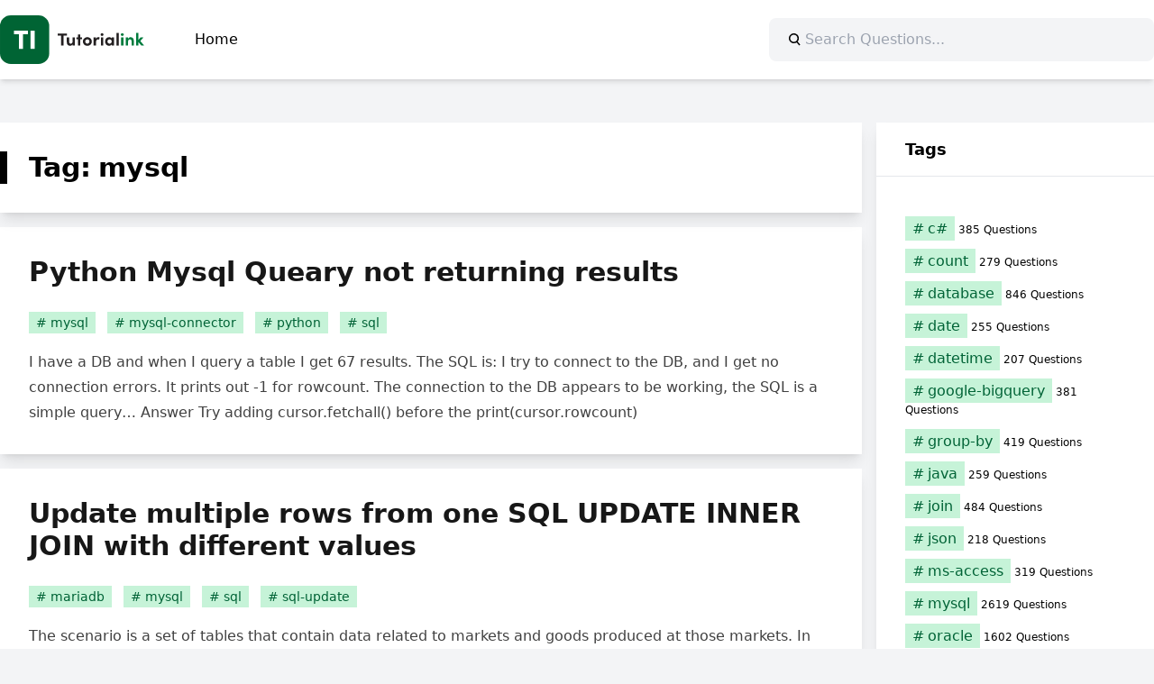

--- FILE ---
content_type: text/html; charset=UTF-8
request_url: https://sql.tutorialink.com/tag/mysql/
body_size: 12296
content:
<!doctype html>
<html lang="en-US">

<head>
	<meta charset="UTF-8">
	<meta name="viewport" content="width=device-width, initial-scale=1">
	<link rel="profile" href="https://gmpg.org/xfn/11">
	  <meta property="og:type" content="website" />
  <meta id="og-title" property="og:title" content="SQL" />
	  <meta id="og-description" property="og:description" content="SQL Questions Answer" />
  <meta id="og-image" property="og:image" content="https://sql.tutorialink.com/apple-touch-icon.png" />
	<meta name="robots" content="index, follow, max-image-preview:large, max-snippet:-1, max-video-preview:-1" />
	<meta name="publisher" content="https://tutorialink.com">
	<title>mysql &#8211; SQL</title>
<meta name='robots' content='max-image-preview:large' />
	<style>img:is([sizes="auto" i], [sizes^="auto," i]) { contain-intrinsic-size: 3000px 1500px }</style>
	<link rel="alternate" type="application/rss+xml" title="SQL &raquo; Feed" href="https://sql.tutorialink.com/feed/" />
<link rel="alternate" type="application/rss+xml" title="SQL &raquo; Comments Feed" href="https://sql.tutorialink.com/comments/feed/" />
<link rel="alternate" type="application/rss+xml" title="SQL &raquo; mysql Tag Feed" href="https://sql.tutorialink.com/tag/mysql/feed/" />
<style id='codemirror-blocks-code-block-style-inline-css'>
.code-block{margin-bottom:1.5rem;position:relative}.code-block pre.CodeMirror{background:#f2f2f2;background:linear-gradient(180deg,#f2f2f2 50%,#f9f9f9 0);background-size:56px 56px;border:1px solid #ddd;filter:progid:DXImageTransform.Microsoft.gradient(startColorstr="#f2f2f2",endColorstr="#f9f9f9",GradientType=0);line-height:28px;margin:0 0 10px;padding:0 10px;white-space:pre-wrap;white-space:-moz-pre-wrap;white-space:-pre-wrap;white-space:-o-pre-wrap;word-wrap:break-word;font-family:monospace;font-size:16px}.code-block .CodeMirror-fullscreen{bottom:0;height:auto;left:0;margin-bottom:0;padding-bottom:30px;position:fixed;right:0;top:0;z-index:5000}.code-block iframe.output-block-frame{background-color:#fff;box-shadow:0 0 10px 0 #444;display:none;margin:1em 0;transition:all .3s ease-in;width:100%}.code-block iframe.show{display:block}textarea.CodeMirror-ClipBoard{border:0;bottom:0;height:1px;opacity:0;padding:0;position:absolute;right:0;width:1px}.CodeMirror-notice{background:#000;border-radius:5px;bottom:-40px;color:#fff;font-size:12px;left:15px;padding:10px;position:fixed;transition:all .5s;z-index:5001}.CodeMirror svg.loader{background:rgba(30,30,30,.7);border-radius:3px;left:42%;max-width:64px;position:absolute;top:42%;fill:none;stroke:#222;stroke-linecap:round;stroke-width:8%}.CodeMirror use{stroke:#fff;animation:a 2s linear infinite}@keyframes a{to{stroke-dashoffset:0px}}.CodeMirror.has-panel{border-top-left-radius:0!important;border-top-right-radius:0!important}.CodeMirror-panel .max-height{margin-right:.5rem}.CodeMirror-panel .info-panel{display:flex;height:32px;justify-content:space-between;transition:all .4s ease-in}.CodeMirror-panel .info-panel .language{background:#4c607f;color:#fff;display:inline-block;font-size:16px;font-weight:500;padding:4px 32px;transition:"background" .4s ease-out}.CodeMirror-panel .info-panel .language.apl{background:#d2d2d2;color:#000}.CodeMirror-panel .info-panel .language.asp{background:#0088b6}.CodeMirror-panel .info-panel .language.aspx{background:#33a9dc}.CodeMirror-panel .info-panel .language.c{background:#005f91}.CodeMirror-panel .info-panel .language.cpp{background:#984c93}.CodeMirror-panel .info-panel .language.cobol{background:#005ca5}.CodeMirror-panel .info-panel .language.coffeescript{background:#6f4e37}.CodeMirror-panel .info-panel .language.clojure{background:#5881d8}.CodeMirror-panel .info-panel .language.css{background:#1572b6}.CodeMirror-panel .info-panel .language.csharp{background:#368832}.CodeMirror-panel .info-panel .language.diff{background:green}.CodeMirror-panel .info-panel .language.django{background:#44b78b}.CodeMirror-panel .info-panel .language.docker{background:#27b9ec}.CodeMirror-panel .info-panel .language.dylan{background-image:linear-gradient(to bottom right,#fd1a60,#f36420)}.CodeMirror-panel .info-panel .language.elm{background:#5fb4cb}.CodeMirror-panel .info-panel .language.erlang{background:#a2003e}.CodeMirror-panel .info-panel .language.fortran{background:#30b9db}.CodeMirror-panel .info-panel .language.fsharp{background:#665948}.CodeMirror-panel .info-panel .language.git{background:#fca326}.CodeMirror-panel .info-panel .language.go{background:#00acd7}.CodeMirror-panel .info-panel .language.groovy{background:#6398aa}.CodeMirror-panel .info-panel .language.haml{background:#ecdfa7;color:#3f3e29}.CodeMirror-panel .info-panel .language.haskell{background:#8f4e8b}.CodeMirror-panel .info-panel .language.html,.CodeMirror-panel .info-panel .language.htmlembedded,.CodeMirror-panel .info-panel .language.htmlmixed{background:#f1662a}.CodeMirror-panel .info-panel .language.http{background:#509e2f}.CodeMirror-panel .info-panel .language.java{background:#5382a1}.CodeMirror-panel .info-panel .language.js,.CodeMirror-panel .info-panel .language.json,.CodeMirror-panel .info-panel .language.jsx{background:#f5de19}.CodeMirror-panel .info-panel .language.jsonld{background:#0ca69c}.CodeMirror-panel .info-panel .language.jsp{background:#e56f14}.CodeMirror-panel .info-panel .language.kotlin{background-image:linear-gradient(to bottom right,#cb55c0,#f28e0e)}.CodeMirror-panel .info-panel .language.less{background:#193255}.CodeMirror-panel .info-panel .language.lisp{background:#c40804}.CodeMirror-panel .info-panel .language.livescript{background:#317eac}.CodeMirror-panel .info-panel .language.lua{background:navy}.CodeMirror-panel .info-panel .language.markdown{background:#755838}.CodeMirror-panel .info-panel .language.mariadb{background:#c49a6c;color:#002b64}.CodeMirror-panel .info-panel .language.mssql,.CodeMirror-panel .info-panel .language.mysql{background:#5d87a1}.CodeMirror-panel .info-panel .language.nginx{background:#019639}.CodeMirror-panel .info-panel .language.objectivec{background:#c2c2c2}.CodeMirror-panel .info-panel .language.perl{background:#3a3c5b}.CodeMirror-panel .info-panel .language.php{background:#6280b6}.CodeMirror-panel .info-panel .language.plsql{background:red}.CodeMirror-panel .info-panel .language.powershell{background:#5290fd}.CodeMirror-panel .info-panel .language.protobuf{background:#ff5c77}.CodeMirror-panel .info-panel .language.pug{background:#efcca3;color:#442823}.CodeMirror-panel .info-panel .language.puppet{background:#ffae1a}.CodeMirror-panel .info-panel .language.python{background:#ffdc4e;color:#366e9d}.CodeMirror-panel .info-panel .language.q{background:#1e78b3}.CodeMirror-panel .info-panel .language.r{background:#acadb2;color:#185ead}.CodeMirror-panel .info-panel .language.ruby{background:#e71622}.CodeMirror-panel .info-panel .language.rust{background:#a04f12}.CodeMirror-panel .info-panel .language.scala{background:#fe0000}.CodeMirror-panel .info-panel .language.stylus{background:#ff2952}.CodeMirror-panel .info-panel .language.sass,.CodeMirror-panel .info-panel .language.scss{background:#cd6799}.CodeMirror-panel .info-panel .language.shell{background:#d9b400}.CodeMirror-panel .info-panel .language.sql{background:#ffda44}.CodeMirror-panel .info-panel .language.sqlite{background:#003b57}.CodeMirror-panel .info-panel .language.squirrel{background:#a05a2c}.CodeMirror-panel .info-panel .language.stylus{background:#c2c2c2}.CodeMirror-panel .info-panel .language.swift{background:#fd2822}.CodeMirror-panel .info-panel .language.tcl{background:#c3b15f}.CodeMirror-panel .info-panel .language.text{background:#829ec2}.CodeMirror-panel .info-panel .language.textile{background:#ffe7ac;color:#000}.CodeMirror-panel .info-panel .language.toml{background:#7f7f7f}.CodeMirror-panel .info-panel .language.ttcn{background:#00adee}.CodeMirror-panel .info-panel .language.twig{background:#78dc50}.CodeMirror-panel .info-panel .language.typescript{background:#007acc}.CodeMirror-panel .info-panel .language.vb{background:#00519a}.CodeMirror-panel .info-panel .language.velocity{background:#262692}.CodeMirror-panel .info-panel .language.verilog{background:#1a348f}.CodeMirror-panel .info-panel .language.vhdl{background:#0d9b35}.CodeMirror-panel .info-panel .language.vue{background:#41b883}.CodeMirror-panel .info-panel .language.xml,.CodeMirror-panel .info-panel .language.xquery{background:#f1662a}.CodeMirror-panel .info-panel .language.yaml{background:#fbc02d}.CodeMirror-panel .control-panel{display:flex;padding:5px 3px}.CodeMirror-panel .control-panel>span{cursor:pointer;display:flex;margin:0 5px 0 0;transition:all .3s}.CodeMirror-panel .control-panel>span:hover{color:#fff}.CodeMirror-panel .control-panel .run-code{border:2px solid;border-radius:20px;box-sizing:border-box;display:inline-block;height:20px;position:relative;transform:scale(1);width:20px}.CodeMirror-panel .control-panel .run-code:after,.CodeMirror-panel .control-panel .run-code:before{box-sizing:border-box;content:"";display:block;position:absolute;top:3px}.CodeMirror-panel .control-panel .run-code:after{border-bottom:5px solid transparent;border-left:9px solid;border-top:5px solid transparent;left:5px;width:0}.CodeMirror-panel .control-panel .maximize,.CodeMirror-panel .control-panel .restore{border:2px solid;border-radius:2px;box-sizing:border-box;display:inline-block;height:20px;position:relative;transform:scale(1);width:20px}.CodeMirror-panel .control-panel .maximize:after{height:12px;top:2px;width:12px}.CodeMirror-panel .control-panel .maximize:after,.CodeMirror-panel .control-panel .restore:after{background:currentColor;box-sizing:border-box;content:"";display:inline-block;left:2px;position:absolute}.CodeMirror-panel .control-panel .restore:after{bottom:3px;height:3px;width:9px}.CodeMirror-panel .control-panel .copy{border:2px solid;border-bottom:0;border-radius:2px;border-right:0;box-sizing:border-box;display:inline-block;height:18px;position:relative;transform:scale(1);width:14px}.CodeMirror-panel .control-panel .copy:after{border:2px solid;border-radius:0 0 2px 0;box-sizing:border-box;content:"";display:inline-block;height:17px;left:1px;position:absolute;top:1px;width:13px}.CodeMirror-panel .control-panel .tool{cursor:help;position:relative}.CodeMirror-panel .control-panel .tool:after,.CodeMirror-panel .control-panel .tool:before{left:50%;opacity:0;position:absolute;z-index:-100}.CodeMirror-panel .control-panel .tool:focus:after,.CodeMirror-panel .control-panel .tool:focus:before,.CodeMirror-panel .control-panel .tool:hover:after,.CodeMirror-panel .control-panel .tool:hover:before{opacity:1;transform:scale(1) translateY(0);z-index:100}.CodeMirror-panel .control-panel .tool:before{border-color:transparent transparent #3e474f;border-style:solid;border-width:8px 12px 12px 8px;content:"";left:0;top:100%;transform:scale(.6) translateY(-20%);transition:all .85s cubic-bezier(.84,-.18,.31,1.26),opacity .85s .5s}.CodeMirror-panel .control-panel .tool:after{background:#3e474f;border-radius:5px;color:#edeff0;content:attr(data-tip);font-size:14px;left:-90px;padding:5px;text-align:center;top:180%;transition:all .85s cubic-bezier(.84,-.18,.31,1.26) .2s;width:120px}

</style>
<style id='global-styles-inline-css'>
:root{--wp--preset--aspect-ratio--square: 1;--wp--preset--aspect-ratio--4-3: 4/3;--wp--preset--aspect-ratio--3-4: 3/4;--wp--preset--aspect-ratio--3-2: 3/2;--wp--preset--aspect-ratio--2-3: 2/3;--wp--preset--aspect-ratio--16-9: 16/9;--wp--preset--aspect-ratio--9-16: 9/16;--wp--preset--color--black: #000000;--wp--preset--color--cyan-bluish-gray: #abb8c3;--wp--preset--color--white: #ffffff;--wp--preset--color--pale-pink: #f78da7;--wp--preset--color--vivid-red: #cf2e2e;--wp--preset--color--luminous-vivid-orange: #ff6900;--wp--preset--color--luminous-vivid-amber: #fcb900;--wp--preset--color--light-green-cyan: #7bdcb5;--wp--preset--color--vivid-green-cyan: #00d084;--wp--preset--color--pale-cyan-blue: #8ed1fc;--wp--preset--color--vivid-cyan-blue: #0693e3;--wp--preset--color--vivid-purple: #9b51e0;--wp--preset--color--background: #ffffff;--wp--preset--color--foreground: #000000;--wp--preset--color--primary: #006336;--wp--preset--color--primary-100: #C6F3D8;--wp--preset--color--primary-400: #009552;--wp--preset--color--secondary: #15803d;--wp--preset--color--tertiary: #0369a1;--wp--preset--gradient--vivid-cyan-blue-to-vivid-purple: linear-gradient(135deg,rgba(6,147,227,1) 0%,rgb(155,81,224) 100%);--wp--preset--gradient--light-green-cyan-to-vivid-green-cyan: linear-gradient(135deg,rgb(122,220,180) 0%,rgb(0,208,130) 100%);--wp--preset--gradient--luminous-vivid-amber-to-luminous-vivid-orange: linear-gradient(135deg,rgba(252,185,0,1) 0%,rgba(255,105,0,1) 100%);--wp--preset--gradient--luminous-vivid-orange-to-vivid-red: linear-gradient(135deg,rgba(255,105,0,1) 0%,rgb(207,46,46) 100%);--wp--preset--gradient--very-light-gray-to-cyan-bluish-gray: linear-gradient(135deg,rgb(238,238,238) 0%,rgb(169,184,195) 100%);--wp--preset--gradient--cool-to-warm-spectrum: linear-gradient(135deg,rgb(74,234,220) 0%,rgb(151,120,209) 20%,rgb(207,42,186) 40%,rgb(238,44,130) 60%,rgb(251,105,98) 80%,rgb(254,248,76) 100%);--wp--preset--gradient--blush-light-purple: linear-gradient(135deg,rgb(255,206,236) 0%,rgb(152,150,240) 100%);--wp--preset--gradient--blush-bordeaux: linear-gradient(135deg,rgb(254,205,165) 0%,rgb(254,45,45) 50%,rgb(107,0,62) 100%);--wp--preset--gradient--luminous-dusk: linear-gradient(135deg,rgb(255,203,112) 0%,rgb(199,81,192) 50%,rgb(65,88,208) 100%);--wp--preset--gradient--pale-ocean: linear-gradient(135deg,rgb(255,245,203) 0%,rgb(182,227,212) 50%,rgb(51,167,181) 100%);--wp--preset--gradient--electric-grass: linear-gradient(135deg,rgb(202,248,128) 0%,rgb(113,206,126) 100%);--wp--preset--gradient--midnight: linear-gradient(135deg,rgb(2,3,129) 0%,rgb(40,116,252) 100%);--wp--preset--font-size--small: 13px;--wp--preset--font-size--medium: 20px;--wp--preset--font-size--large: 36px;--wp--preset--font-size--x-large: 42px;--wp--preset--spacing--20: 0.44rem;--wp--preset--spacing--30: 0.67rem;--wp--preset--spacing--40: 1rem;--wp--preset--spacing--50: 1.5rem;--wp--preset--spacing--60: 2.25rem;--wp--preset--spacing--70: 3.38rem;--wp--preset--spacing--80: 5.06rem;--wp--preset--shadow--natural: 6px 6px 9px rgba(0, 0, 0, 0.2);--wp--preset--shadow--deep: 12px 12px 50px rgba(0, 0, 0, 0.4);--wp--preset--shadow--sharp: 6px 6px 0px rgba(0, 0, 0, 0.2);--wp--preset--shadow--outlined: 6px 6px 0px -3px rgba(255, 255, 255, 1), 6px 6px rgba(0, 0, 0, 1);--wp--preset--shadow--crisp: 6px 6px 0px rgba(0, 0, 0, 1);}:root { --wp--style--global--content-size: 100%;--wp--style--global--wide-size: 100%; }:where(body) { margin: 0; }.wp-site-blocks > .alignleft { float: left; margin-right: 2em; }.wp-site-blocks > .alignright { float: right; margin-left: 2em; }.wp-site-blocks > .aligncenter { justify-content: center; margin-left: auto; margin-right: auto; }:where(.is-layout-flex){gap: 0.5em;}:where(.is-layout-grid){gap: 0.5em;}.is-layout-flow > .alignleft{float: left;margin-inline-start: 0;margin-inline-end: 2em;}.is-layout-flow > .alignright{float: right;margin-inline-start: 2em;margin-inline-end: 0;}.is-layout-flow > .aligncenter{margin-left: auto !important;margin-right: auto !important;}.is-layout-constrained > .alignleft{float: left;margin-inline-start: 0;margin-inline-end: 2em;}.is-layout-constrained > .alignright{float: right;margin-inline-start: 2em;margin-inline-end: 0;}.is-layout-constrained > .aligncenter{margin-left: auto !important;margin-right: auto !important;}.is-layout-constrained > :where(:not(.alignleft):not(.alignright):not(.alignfull)){max-width: var(--wp--style--global--content-size);margin-left: auto !important;margin-right: auto !important;}.is-layout-constrained > .alignwide{max-width: var(--wp--style--global--wide-size);}body .is-layout-flex{display: flex;}.is-layout-flex{flex-wrap: wrap;align-items: center;}.is-layout-flex > :is(*, div){margin: 0;}body .is-layout-grid{display: grid;}.is-layout-grid > :is(*, div){margin: 0;}body{padding-top: 0px;padding-right: 0px;padding-bottom: 0px;padding-left: 0px;}a:where(:not(.wp-element-button)){text-decoration: underline;}:root :where(.wp-element-button, .wp-block-button__link){background-color: #32373c;border-width: 0;color: #fff;font-family: inherit;font-size: inherit;line-height: inherit;padding: calc(0.667em + 2px) calc(1.333em + 2px);text-decoration: none;}.has-black-color{color: var(--wp--preset--color--black) !important;}.has-cyan-bluish-gray-color{color: var(--wp--preset--color--cyan-bluish-gray) !important;}.has-white-color{color: var(--wp--preset--color--white) !important;}.has-pale-pink-color{color: var(--wp--preset--color--pale-pink) !important;}.has-vivid-red-color{color: var(--wp--preset--color--vivid-red) !important;}.has-luminous-vivid-orange-color{color: var(--wp--preset--color--luminous-vivid-orange) !important;}.has-luminous-vivid-amber-color{color: var(--wp--preset--color--luminous-vivid-amber) !important;}.has-light-green-cyan-color{color: var(--wp--preset--color--light-green-cyan) !important;}.has-vivid-green-cyan-color{color: var(--wp--preset--color--vivid-green-cyan) !important;}.has-pale-cyan-blue-color{color: var(--wp--preset--color--pale-cyan-blue) !important;}.has-vivid-cyan-blue-color{color: var(--wp--preset--color--vivid-cyan-blue) !important;}.has-vivid-purple-color{color: var(--wp--preset--color--vivid-purple) !important;}.has-background-color{color: var(--wp--preset--color--background) !important;}.has-foreground-color{color: var(--wp--preset--color--foreground) !important;}.has-primary-color{color: var(--wp--preset--color--primary) !important;}.has-primary-100-color{color: var(--wp--preset--color--primary-100) !important;}.has-primary-400-color{color: var(--wp--preset--color--primary-400) !important;}.has-secondary-color{color: var(--wp--preset--color--secondary) !important;}.has-tertiary-color{color: var(--wp--preset--color--tertiary) !important;}.has-black-background-color{background-color: var(--wp--preset--color--black) !important;}.has-cyan-bluish-gray-background-color{background-color: var(--wp--preset--color--cyan-bluish-gray) !important;}.has-white-background-color{background-color: var(--wp--preset--color--white) !important;}.has-pale-pink-background-color{background-color: var(--wp--preset--color--pale-pink) !important;}.has-vivid-red-background-color{background-color: var(--wp--preset--color--vivid-red) !important;}.has-luminous-vivid-orange-background-color{background-color: var(--wp--preset--color--luminous-vivid-orange) !important;}.has-luminous-vivid-amber-background-color{background-color: var(--wp--preset--color--luminous-vivid-amber) !important;}.has-light-green-cyan-background-color{background-color: var(--wp--preset--color--light-green-cyan) !important;}.has-vivid-green-cyan-background-color{background-color: var(--wp--preset--color--vivid-green-cyan) !important;}.has-pale-cyan-blue-background-color{background-color: var(--wp--preset--color--pale-cyan-blue) !important;}.has-vivid-cyan-blue-background-color{background-color: var(--wp--preset--color--vivid-cyan-blue) !important;}.has-vivid-purple-background-color{background-color: var(--wp--preset--color--vivid-purple) !important;}.has-background-background-color{background-color: var(--wp--preset--color--background) !important;}.has-foreground-background-color{background-color: var(--wp--preset--color--foreground) !important;}.has-primary-background-color{background-color: var(--wp--preset--color--primary) !important;}.has-primary-100-background-color{background-color: var(--wp--preset--color--primary-100) !important;}.has-primary-400-background-color{background-color: var(--wp--preset--color--primary-400) !important;}.has-secondary-background-color{background-color: var(--wp--preset--color--secondary) !important;}.has-tertiary-background-color{background-color: var(--wp--preset--color--tertiary) !important;}.has-black-border-color{border-color: var(--wp--preset--color--black) !important;}.has-cyan-bluish-gray-border-color{border-color: var(--wp--preset--color--cyan-bluish-gray) !important;}.has-white-border-color{border-color: var(--wp--preset--color--white) !important;}.has-pale-pink-border-color{border-color: var(--wp--preset--color--pale-pink) !important;}.has-vivid-red-border-color{border-color: var(--wp--preset--color--vivid-red) !important;}.has-luminous-vivid-orange-border-color{border-color: var(--wp--preset--color--luminous-vivid-orange) !important;}.has-luminous-vivid-amber-border-color{border-color: var(--wp--preset--color--luminous-vivid-amber) !important;}.has-light-green-cyan-border-color{border-color: var(--wp--preset--color--light-green-cyan) !important;}.has-vivid-green-cyan-border-color{border-color: var(--wp--preset--color--vivid-green-cyan) !important;}.has-pale-cyan-blue-border-color{border-color: var(--wp--preset--color--pale-cyan-blue) !important;}.has-vivid-cyan-blue-border-color{border-color: var(--wp--preset--color--vivid-cyan-blue) !important;}.has-vivid-purple-border-color{border-color: var(--wp--preset--color--vivid-purple) !important;}.has-background-border-color{border-color: var(--wp--preset--color--background) !important;}.has-foreground-border-color{border-color: var(--wp--preset--color--foreground) !important;}.has-primary-border-color{border-color: var(--wp--preset--color--primary) !important;}.has-primary-100-border-color{border-color: var(--wp--preset--color--primary-100) !important;}.has-primary-400-border-color{border-color: var(--wp--preset--color--primary-400) !important;}.has-secondary-border-color{border-color: var(--wp--preset--color--secondary) !important;}.has-tertiary-border-color{border-color: var(--wp--preset--color--tertiary) !important;}.has-vivid-cyan-blue-to-vivid-purple-gradient-background{background: var(--wp--preset--gradient--vivid-cyan-blue-to-vivid-purple) !important;}.has-light-green-cyan-to-vivid-green-cyan-gradient-background{background: var(--wp--preset--gradient--light-green-cyan-to-vivid-green-cyan) !important;}.has-luminous-vivid-amber-to-luminous-vivid-orange-gradient-background{background: var(--wp--preset--gradient--luminous-vivid-amber-to-luminous-vivid-orange) !important;}.has-luminous-vivid-orange-to-vivid-red-gradient-background{background: var(--wp--preset--gradient--luminous-vivid-orange-to-vivid-red) !important;}.has-very-light-gray-to-cyan-bluish-gray-gradient-background{background: var(--wp--preset--gradient--very-light-gray-to-cyan-bluish-gray) !important;}.has-cool-to-warm-spectrum-gradient-background{background: var(--wp--preset--gradient--cool-to-warm-spectrum) !important;}.has-blush-light-purple-gradient-background{background: var(--wp--preset--gradient--blush-light-purple) !important;}.has-blush-bordeaux-gradient-background{background: var(--wp--preset--gradient--blush-bordeaux) !important;}.has-luminous-dusk-gradient-background{background: var(--wp--preset--gradient--luminous-dusk) !important;}.has-pale-ocean-gradient-background{background: var(--wp--preset--gradient--pale-ocean) !important;}.has-electric-grass-gradient-background{background: var(--wp--preset--gradient--electric-grass) !important;}.has-midnight-gradient-background{background: var(--wp--preset--gradient--midnight) !important;}.has-small-font-size{font-size: var(--wp--preset--font-size--small) !important;}.has-medium-font-size{font-size: var(--wp--preset--font-size--medium) !important;}.has-large-font-size{font-size: var(--wp--preset--font-size--large) !important;}.has-x-large-font-size{font-size: var(--wp--preset--font-size--x-large) !important;}
:where(.wp-block-post-template.is-layout-flex){gap: 1.25em;}:where(.wp-block-post-template.is-layout-grid){gap: 1.25em;}
:where(.wp-block-columns.is-layout-flex){gap: 2em;}:where(.wp-block-columns.is-layout-grid){gap: 2em;}
:root :where(.wp-block-pullquote){font-size: 1.5em;line-height: 1.6;}
</style>
<link rel='stylesheet' id='codemirror-css' href='https://sql.tutorialink.com/wp-content/plugins/wp-codemirror-block/vendor/codemirror/lib/codemirror.min.css?ver=5.40.5' media='all' />
<link rel='stylesheet' id='ti-stack-questions-style-css' href='https://sql.tutorialink.com/wp-content/themes/ti-stack-questions/style.css?ver=1.0.1' media='all' />
<link rel="https://api.w.org/" href="https://sql.tutorialink.com/wp-json/" /><link rel="alternate" title="JSON" type="application/json" href="https://sql.tutorialink.com/wp-json/wp/v2/tags/8" /><link rel="EditURI" type="application/rsd+xml" title="RSD" href="https://sql.tutorialink.com/xmlrpc.php?rsd" />
<meta name="generator" content="WordPress 6.8.2" />
<!-- Global site tag (gtag.js) - Google Analytics -->
<script async src="https://www.googletagmanager.com/gtag/js?id=G-VV7LVMV976"></script>
<script>
  window.dataLayer = window.dataLayer || [];
  function gtag(){dataLayer.push(arguments);}
  gtag('js', new Date());
  gtag('config', 'G-VV7LVMV976');
</script>
<link rel="preconnect" crossorigin href="//a.vdo.ai" />
<script>
(function(e,n,t){let o=!1;const i=function(){const o=n.createElement("script");o.defer=!0,o.async=!0,o.src=e.location.protocol+t,n.getElementsByTagName("head")[0].appendChild(o),n.head.appendChild(o)},r=()=>{o||(o=!0,n.removeEventListener("mousemove",r),n.removeEventListener("scroll",r),i())};n.addEventListener("mousemove",r),n.addEventListener("scroll",r)})(window,document,"//a.vdo.ai/core/v-tutorialink/vdo.ai.js");
</script>
<style>
#v-tutorialink-0{background:#fff;padding:.5rem 0;margin-bottom:1rem}
</style></head>

<body class="archive tag tag-mysql tag-8 wp-theme-ti-stack-questions" itemscope itemtype="https://schema.org/WebPage">
		<div id="page">
		<a href="#primary" class="sr-only">Skip to content</a>

		<header id="masthead">
			<div class="main-header">
				<div class="main-navigation">
					<a href="https://sql.tutorialink.com/" rel="home">
					<svg xmlns="http://www.w3.org/2000/svg" viewBox="0 0 1189.47 405.7" style="width:160px"><g><rect fill="#006434" width="405.7" height="405.7" rx="88.89" ry="88.89"/><g><path fill="#fff" d="M229.85,128.28v30.07h-39.95v121.16h-34.46v-121.16h-39.95v-30.07h114.36Z"/><path fill="#fff" d="M251.58,279.51V128.28h34.46v151.23h-34.46Z"/></g></g><g><path fill="#231f20" d="M551.44,151.58v17.99h-27.79v82.78h-20.33v-82.78h-27.79v-17.99h75.9Z"/><path fill="#231f20" d="M598.38,184.04h19.16v68.3h-19.16v-11.11c-2.92,8.92-13.75,12.87-20.47,12.87-17.84,0-27.2-11.99-27.06-32.47v-37.59h19.16v36.56c0,10.68,6.44,15.65,13.02,15.65s15.36-3.8,15.36-16.09v-36.12Z"/><path fill="#231f20" d="M677.05,184.04v14.92h-14.48v53.38h-19.16v-53.38h-12.43v-14.92h12.43v-24.86h19.16v24.86h14.48Z"/><path fill="#231f20" d="M683.63,218.26c0-21.64,17.26-35.98,36.71-35.98s36.71,14.33,36.71,35.98-17.26,35.83-36.71,35.83-36.71-14.33-36.71-35.83Zm53.96,0c0-10.68-7.75-18.13-17.26-18.13s-17.26,7.46-17.26,18.13,7.75,17.99,17.26,17.99,17.26-7.46,17.26-17.99Z"/><path fill="#231f20" d="M821.98,184.48l-4.39,18.28c-4.09-2.19-7.46-2.49-9.8-2.49-9.8,0-16.53,9.21-16.53,28.66v23.4h-19.16v-68.3h19.01v14.62c3.8-11.41,11.55-16.38,20.04-16.38,3.66,0,7.75,.58,10.82,2.19Z"/><path fill="#231f20" d="M829.58,160.5c0-6.43,5.56-11.41,12.14-11.41s12.14,4.97,12.14,11.41-5.41,11.55-12.14,11.55-12.14-5.12-12.14-11.55Zm2.63,91.84v-68.3h19.16v68.3h-19.16Z"/><path fill="#231f20" d="M922.01,184.04h19.16v68.3h-19.16v-9.8c-4.53,7.02-13.31,11.55-22.52,11.55-18.87,0-32.91-14.62-32.91-35.83s13.75-35.98,33.34-35.98c8.77,0,17.55,3.8,22.08,10.82v-9.07Zm-.59,34.22c0-10.38-8.34-18.13-17.84-18.13s-17.4,8.19-17.4,18.13,7.46,17.99,17.55,17.99,17.7-8.19,17.7-17.99Z"/><path fill="#231f20" d="M960.46,252.34v-105.44h19.16v105.44h-19.16Z"/><path fill="#007b3d" d="M996.29,160.5c0-6.43,5.56-11.41,12.14-11.41s12.14,4.97,12.14,11.41-5.41,11.55-12.14,11.55-12.14-5.12-12.14-11.55Zm2.63,91.84v-68.3h19.16v68.3h-19.16Z"/><path fill="#007b3d" d="M1104.07,214.9v37.44h-19.16v-36.42c0-10.68-6.44-15.5-13.02-15.5s-15.36,3.66-15.36,16.09v35.83h-19.16v-68.3h19.16v11.11c3.22-8.92,13.89-12.87,20.47-12.87,17.84,0,27.2,12.14,27.06,32.61Z"/><path fill="#007b3d" d="M1189.47,252.34h-23.84l-23.98-29.54v29.54h-19.16v-105.44h19.16v58.06l17.26-20.91h24.57l-26.62,30.13,32.61,38.17Z"/></g></svg>
					</a>
									<nav id="site-navigation">
						<button class="hamburger" aria-controls="primary-menu" aria-expanded="false">
							<svg viewBox="0 0 100 80" width="24" height="24" fill="currentColor">
								<rect width="100" height="10"></rect>
								<rect y="30" width="100" height="10"></rect>
								<rect y="60" width="100" height="10"></rect>
							</svg>
						</button>
						<div class="menu-main-menu-container"><ul id="primary-menu" class="menu"><li id="menu-item-8118" class="menu-item menu-item-type-custom menu-item-object-custom menu-item-home menu-item-8118"><a href="https://sql.tutorialink.com">Home</a></li>
</ul></div>					</nav><!-- #site-navigation -->
				</div>
				<form role="search" method="get" action=""
					class="wp-block-search__button-inside wp-block-search__icon-button wp-block-search"><label
						for="wp-block-search__input-1" class="wp-block-search__label screen-reader-text sr-only">Search</label>
					<div class="wp-block-search__inside-wrapper">
						<button type="submit" class="wp-block-search__button has-icon">
							<svg id="search-icon" class="search-icon rotate-[270deg]" viewBox="0 0 24 24" width="24" height="24">
								<path
									d="M13.5 6C10.5 6 8 8.5 8 11.5c0 1.1.3 2.1.9 3l-3.4 3 1 1.1 3.4-2.9c1 .9 2.2 1.4 3.6 1.4 3 0 5.5-2.5 5.5-5.5C19 8.5 16.5 6 13.5 6zm0 9.5c-2.2 0-4-1.8-4-4s1.8-4 4-4 4 1.8 4 4-1.8 4-4 4z">
								</path>
							</svg>
						</button>
						<input type="search" id="wp-block-search__input-1" class="wp-block-search__input" name="s" value=""
							placeholder="Search Questions..." required="">
					</div>
				</form>
			</div>
		</header><!-- #masthead -->

		<div id="container">

	<main id="primary">
		<section id="block-3" class="widget_block"></section>		
			<header>
				<h1 class="entry-title">Tag: <span>mysql</span></h1>			</header>

			
<article id="post-17468" class="post-17468 post type-post status-publish format-standard hentry category-questions tag-mysql tag-mysql-connector tag-python tag-sql">
	<header>
		<h2 class="entry-title"><a href="https://sql.tutorialink.com/python-mysql-queary-not-returning-results/" rel="bookmark">Python Mysql Queary not returning results</a></h2>	</header>
				<div class="post-meta">
					<div>
		<a href="https://sql.tutorialink.com/tag/mysql/" class="tag-link"><span class="tag-link-label">mysql</span></a> <a href="https://sql.tutorialink.com/tag/mysql-connector/" class="tag-link"><span class="tag-link-label">mysql-connector</span></a> <a href="https://sql.tutorialink.com/tag/python/" class="tag-link"><span class="tag-link-label">python</span></a> <a href="https://sql.tutorialink.com/tag/sql/" class="tag-link"><span class="tag-link-label">sql</span></a> 	</div>
				</div>
			
	
	<div class="entry-content">
		<p>I have a DB and when I query a table I get 67 results. The SQL is: I try to connect to the DB, and I get no connection errors. It prints out -1 for rowcount. The connection to the DB appears to be working, the SQL is a simple query&#8230; Answer Try adding cursor.fetchall() before the print(cursor.rowcount)</p>
	</div>

	<footer>
			</footer>
</article><!-- #post-17468 -->

<article id="post-17657" class="post-17657 post type-post status-publish format-standard hentry category-questions tag-mariadb tag-mysql tag-sql tag-sql-update">
	<header>
		<h2 class="entry-title"><a href="https://sql.tutorialink.com/update-multiple-rows-from-one-sql-update-inner-join-with-different-values/" rel="bookmark">Update multiple rows from one SQL UPDATE INNER JOIN with different values</a></h2>	</header>
				<div class="post-meta">
					<div>
		<a href="https://sql.tutorialink.com/tag/mariadb/" class="tag-link"><span class="tag-link-label">mariadb</span></a> <a href="https://sql.tutorialink.com/tag/mysql/" class="tag-link"><span class="tag-link-label">mysql</span></a> <a href="https://sql.tutorialink.com/tag/sql/" class="tag-link"><span class="tag-link-label">sql</span></a> <a href="https://sql.tutorialink.com/tag/sql-update/" class="tag-link"><span class="tag-link-label">sql-update</span></a> 	</div>
				</div>
			
	
	<div class="entry-content">
		<p>The scenario is a set of tables that contain data related to markets and goods produced at those markets. In the basic example below, you have Ice and this produces water. I have a SQL query which works well and is performant (5ms~). It calculates the stock of Ice required to produce X amount of Water (they a…</p>
	</div>

	<footer>
			</footer>
</article><!-- #post-17657 -->

<article id="post-15682" class="post-15682 post type-post status-publish format-standard hentry category-questions tag-big-o tag-data-structures tag-mysql tag-postgresql tag-sql">
	<header>
		<h2 class="entry-title"><a href="https://sql.tutorialink.com/what-is-a-runtime-complexity-of-this-sql-query/" rel="bookmark">What is a runtime complexity of this sql query?</a></h2>	</header>
				<div class="post-meta">
					<div>
		<a href="https://sql.tutorialink.com/tag/big-o/" class="tag-link"><span class="tag-link-label">big-o</span></a> <a href="https://sql.tutorialink.com/tag/data-structures/" class="tag-link"><span class="tag-link-label">data-structures</span></a> <a href="https://sql.tutorialink.com/tag/mysql/" class="tag-link"><span class="tag-link-label">mysql</span></a> <a href="https://sql.tutorialink.com/tag/postgresql/" class="tag-link"><span class="tag-link-label">postgresql</span></a> <a href="https://sql.tutorialink.com/tag/sql/" class="tag-link"><span class="tag-link-label">sql</span></a> 	</div>
				</div>
			
	
	<div class="entry-content">
		<p>I would like to know how fast is SELECT * FROM user_table WHERE email = &#8216;test@gmail.com&#8217; is this O(1) or O(n)? how does sql search for a particular row? Answer If there is no index on &#8220;email&#8221; column, the search complexity is O(N). If there was hash-based index on an &#8220;email&#8221;…</p>
	</div>

	<footer>
			</footer>
</article><!-- #post-15682 -->

<article id="post-15521" class="post-15521 post type-post status-publish format-standard hentry category-questions tag-mysql tag-sql">
	<header>
		<h2 class="entry-title"><a href="https://sql.tutorialink.com/how-can-i-change-sql-date-format-to-12th-jun-2021-as-example/" rel="bookmark">How can i change SQL date format to: 12th Jun 2021. (as example)</a></h2>	</header>
				<div class="post-meta">
					<div>
		<a href="https://sql.tutorialink.com/tag/mysql/" class="tag-link"><span class="tag-link-label">mysql</span></a> <a href="https://sql.tutorialink.com/tag/sql/" class="tag-link"><span class="tag-link-label">sql</span></a> 	</div>
				</div>
			
	
	<div class="entry-content">
		<p>So, I&#8217;m trying to insert data from .csv file, but because of the date format I&#8217;m using &#8211; import causes it to set to 00-00-0000 import settings: format &#8211; CSV using load data (otherwise it causing errors and failing to import) Specific format options: none Errors I&#8217;m receiving afte…</p>
	</div>

	<footer>
			</footer>
</article><!-- #post-15521 -->

<article id="post-17659" class="post-17659 post type-post status-publish format-standard hentry category-questions tag-database tag-mariadb tag-mysql tag-sql">
	<header>
		<h2 class="entry-title"><a href="https://sql.tutorialink.com/mysql-show-the-restaurant-name-and-items-where-price-is-over-a-certain-value/" rel="bookmark">MySQL &#8211; Show the restaurant name and items where price is over a certain value</a></h2>	</header>
				<div class="post-meta">
					<div>
		<a href="https://sql.tutorialink.com/tag/database/" class="tag-link"><span class="tag-link-label">database</span></a> <a href="https://sql.tutorialink.com/tag/mariadb/" class="tag-link"><span class="tag-link-label">mariadb</span></a> <a href="https://sql.tutorialink.com/tag/mysql/" class="tag-link"><span class="tag-link-label">mysql</span></a> <a href="https://sql.tutorialink.com/tag/sql/" class="tag-link"><span class="tag-link-label">sql</span></a> 	</div>
				</div>
			
	
	<div class="entry-content">
		<p>I have two tables: I am trying to get the restaurnat name, item name and price where all the restaurants&#8217; items have a price higher than 10. Examaple result: restaurant item price The King Fry item 1 12.30 THe King Fry item 2 13.00 The King Fry item 3 10.60 All the items listed on their menu are &gt; 10</p>
	</div>

	<footer>
			</footer>
</article><!-- #post-17659 -->

<article id="post-16052" class="post-16052 post type-post status-publish format-standard hentry category-questions tag-mysql tag-popsql tag-sql">
	<header>
		<h2 class="entry-title"><a href="https://sql.tutorialink.com/how-do-i-get-column-names-of-two-tables-at-a-time/" rel="bookmark">How do I get column names of two tables at a time</a></h2>	</header>
				<div class="post-meta">
					<div>
		<a href="https://sql.tutorialink.com/tag/mysql/" class="tag-link"><span class="tag-link-label">mysql</span></a> <a href="https://sql.tutorialink.com/tag/popsql/" class="tag-link"><span class="tag-link-label">popsql</span></a> <a href="https://sql.tutorialink.com/tag/sql/" class="tag-link"><span class="tag-link-label">sql</span></a> 	</div>
				</div>
			
	
	<div class="entry-content">
		<p>How do I get the column name of two tables in a single query ? This works for single table. But if I try This throws error. Answer Different queries will be put together using UNION ALL (or UNION only if it&#8217;s necessary to exclude identic values which appear in both queries): Since you want to get data f…</p>
	</div>

	<footer>
			</footer>
</article><!-- #post-16052 -->

<article id="post-16053" class="post-16053 post type-post status-publish format-standard hentry category-questions tag-database tag-mariadb tag-mysql tag-mysql-workbench tag-sql">
	<header>
		<h2 class="entry-title"><a href="https://sql.tutorialink.com/how-to-return-rows-containing-decimals-in-a-range/" rel="bookmark">How to return rows containing decimals in a range</a></h2>	</header>
				<div class="post-meta">
					<div>
		<a href="https://sql.tutorialink.com/tag/database/" class="tag-link"><span class="tag-link-label">database</span></a> <a href="https://sql.tutorialink.com/tag/mariadb/" class="tag-link"><span class="tag-link-label">mariadb</span></a> <a href="https://sql.tutorialink.com/tag/mysql/" class="tag-link"><span class="tag-link-label">mysql</span></a> <a href="https://sql.tutorialink.com/tag/mysql-workbench/" class="tag-link"><span class="tag-link-label">mysql-workbench</span></a> <a href="https://sql.tutorialink.com/tag/sql/" class="tag-link"><span class="tag-link-label">sql</span></a> 	</div>
				</div>
			
	
	<div class="entry-content">
		<p>I have the following table: Rows Decimals First 1.1.1.3.2 Second 16.1.1.1.89.1 Third 3.1.1.1.177.2 Fourth 1.1.1.1.178.3 I only want to return the rows where the second to last decimal is between 0.7 to 0.94 (inclusive), but all the other numbers can contain any value. For the above table, this would be only t…</p>
	</div>

	<footer>
			</footer>
</article><!-- #post-16053 -->

<article id="post-16155" class="post-16155 post type-post status-publish format-standard hentry category-questions tag-mysql tag-mysqli tag-php tag-sql">
	<header>
		<h2 class="entry-title"><a href="https://sql.tutorialink.com/fatal-error-uncaught-mysqli_sql_exception-unknown-database-test_db-i-keep-getting-this-error-even-though-i-programatically-created-the-database/" rel="bookmark">Fatal error: Uncaught mysqli_sql_exception: Unknown database &#8216;test_db&#8217;. I keep getting this error even though I programatically created the database</a></h2>	</header>
				<div class="post-meta">
					<div>
		<a href="https://sql.tutorialink.com/tag/mysql/" class="tag-link"><span class="tag-link-label">mysql</span></a> <a href="https://sql.tutorialink.com/tag/mysqli/" class="tag-link"><span class="tag-link-label">mysqli</span></a> <a href="https://sql.tutorialink.com/tag/php/" class="tag-link"><span class="tag-link-label">php</span></a> <a href="https://sql.tutorialink.com/tag/sql/" class="tag-link"><span class="tag-link-label">sql</span></a> 	</div>
				</div>
			
	
	<div class="entry-content">
		<p>Here is the code I am not sure what is going on as I am sure i made no errors while typing. As it keeps showing me that there is an unknown database despite the fact i made a CREATE DATABASE statement. I do not know if there is something else i need to do but by all measures the</p>
	</div>

	<footer>
			</footer>
</article><!-- #post-16155 -->

<article id="post-16954" class="post-16954 post type-post status-publish format-standard hentry category-questions tag-c tag-mysql tag-sql">
	<header>
		<h2 class="entry-title"><a href="https://sql.tutorialink.com/funny-characters-in-sql-string/" rel="bookmark">funny characters in Sql String</a></h2>	</header>
				<div class="post-meta">
					<div>
		<a href="https://sql.tutorialink.com/tag/c/" class="tag-link"><span class="tag-link-label">c#</span></a> <a href="https://sql.tutorialink.com/tag/mysql/" class="tag-link"><span class="tag-link-label">mysql</span></a> <a href="https://sql.tutorialink.com/tag/sql/" class="tag-link"><span class="tag-link-label">sql</span></a> 	</div>
				</div>
			
	
	<div class="entry-content">
		<p>I have a query string that works fine if tableStr is for example MSFT. However, if tableStr is BRK-B, the query fails. How do I get around this? Answer Per MySQL Documentation, &#8220;The identifier quote character is the backtick (`)&#8221;. This means that if your table name has special characters in it, yo…</p>
	</div>

	<footer>
			</footer>
</article><!-- #post-16954 -->

<article id="post-15934" class="post-15934 post type-post status-publish format-standard hentry category-questions tag-join tag-mysql tag-outer-join tag-sql tag-wordpress">
	<header>
		<h2 class="entry-title"><a href="https://sql.tutorialink.com/mysql-to-fill-in-the-blanks-with-nulls-when-their-isnt-a-row-based-on-set-number-of-ids-from-the-join/" rel="bookmark">MySQL to fill in the blanks with NULLs when their isn&#8217;t a row based on set number of IDs from the join</a></h2>	</header>
				<div class="post-meta">
					<div>
		<a href="https://sql.tutorialink.com/tag/join/" class="tag-link"><span class="tag-link-label">join</span></a> <a href="https://sql.tutorialink.com/tag/mysql/" class="tag-link"><span class="tag-link-label">mysql</span></a> <a href="https://sql.tutorialink.com/tag/outer-join/" class="tag-link"><span class="tag-link-label">outer-join</span></a> <a href="https://sql.tutorialink.com/tag/sql/" class="tag-link"><span class="tag-link-label">sql</span></a> <a href="https://sql.tutorialink.com/tag/wordpress/" class="tag-link"><span class="tag-link-label">wordpress</span></a> 	</div>
				</div>
			
	
	<div class="entry-content">
		<p>Looking to fill in the blanks with NULLs when there isn&#8217;t a record that is for a row that I am expecting. Consider the following wp_posts (p) ID post_title 1 Week 1 2 Week 2 3 Week 3 4 Week 4 5 Week 5 wp_users (u) ID user_email 1 email1@example.com 2 email2@example.com 3 email3@example.com 4 email4@exam…</p>
	</div>

	<footer>
			</footer>
</article><!-- #post-15934 -->
<section id="block-6" class="widget_block"></section>
	<nav class="navigation pagination" aria-label="Posts pagination">
		<h2 class="screen-reader-text">Posts pagination</h2>
		<div class="nav-links"><span aria-current="page" class="page-numbers current">1</span>
<a class="page-numbers" href="https://sql.tutorialink.com/tag/mysql/page/2/">2</a>
<span class="page-numbers dots">&hellip;</span>
<a class="page-numbers" href="https://sql.tutorialink.com/tag/mysql/page/262/">262</a>
<a class="next page-numbers" href="https://sql.tutorialink.com/tag/mysql/page/2/">Next</a></div>
	</nav>
	</main><!-- #main -->


<aside id="secondary">
	<section id="block-4" class="widget_block"></section><section id="block-2" class="widget_block">
<div class="wp-block-group is-layout-flow wp-block-group-is-layout-flow">
<h2 class="wp-block-heading">Tags</h2>


<p class="wp-block-tag-cloud"><a href="https://sql.tutorialink.com/tag/c/" class="tag-cloud-link tag-link-20 tag-link-position-1" style="font-size: 12pt;" aria-label="c# (385 items)"><span class="tag-link-label">c#</span><span class="tag-link-count"> 385 Questions</span></a>
<a href="https://sql.tutorialink.com/tag/count/" class="tag-cloud-link tag-link-45 tag-link-position-2" style="font-size: 12pt;" aria-label="count (279 items)"><span class="tag-link-label">count</span><span class="tag-link-count"> 279 Questions</span></a>
<a href="https://sql.tutorialink.com/tag/database/" class="tag-cloud-link tag-link-60 tag-link-position-3" style="font-size: 12pt;" aria-label="database (846 items)"><span class="tag-link-label">database</span><span class="tag-link-count"> 846 Questions</span></a>
<a href="https://sql.tutorialink.com/tag/date/" class="tag-cloud-link tag-link-110 tag-link-position-4" style="font-size: 12pt;" aria-label="date (255 items)"><span class="tag-link-label">date</span><span class="tag-link-count"> 255 Questions</span></a>
<a href="https://sql.tutorialink.com/tag/datetime/" class="tag-cloud-link tag-link-35 tag-link-position-5" style="font-size: 12pt;" aria-label="datetime (207 items)"><span class="tag-link-label">datetime</span><span class="tag-link-count"> 207 Questions</span></a>
<a href="https://sql.tutorialink.com/tag/google-bigquery/" class="tag-cloud-link tag-link-93 tag-link-position-6" style="font-size: 12pt;" aria-label="google-bigquery (381 items)"><span class="tag-link-label">google-bigquery</span><span class="tag-link-count"> 381 Questions</span></a>
<a href="https://sql.tutorialink.com/tag/group-by/" class="tag-cloud-link tag-link-16 tag-link-position-7" style="font-size: 12pt;" aria-label="group-by (419 items)"><span class="tag-link-label">group-by</span><span class="tag-link-count"> 419 Questions</span></a>
<a href="https://sql.tutorialink.com/tag/java/" class="tag-cloud-link tag-link-71 tag-link-position-8" style="font-size: 12pt;" aria-label="java (259 items)"><span class="tag-link-label">java</span><span class="tag-link-count"> 259 Questions</span></a>
<a href="https://sql.tutorialink.com/tag/join/" class="tag-cloud-link tag-link-75 tag-link-position-9" style="font-size: 12pt;" aria-label="join (484 items)"><span class="tag-link-label">join</span><span class="tag-link-count"> 484 Questions</span></a>
<a href="https://sql.tutorialink.com/tag/json/" class="tag-cloud-link tag-link-92 tag-link-position-10" style="font-size: 12pt;" aria-label="json (218 items)"><span class="tag-link-label">json</span><span class="tag-link-count"> 218 Questions</span></a>
<a href="https://sql.tutorialink.com/tag/ms-access/" class="tag-cloud-link tag-link-106 tag-link-position-11" style="font-size: 12pt;" aria-label="ms-access (319 items)"><span class="tag-link-label">ms-access</span><span class="tag-link-count"> 319 Questions</span></a>
<a href="https://sql.tutorialink.com/tag/mysql/" class="tag-cloud-link tag-link-8 tag-link-position-12" style="font-size: 12pt;" aria-label="mysql (2,619 items)"><span class="tag-link-label">mysql</span><span class="tag-link-count"> 2619 Questions</span></a>
<a href="https://sql.tutorialink.com/tag/oracle/" class="tag-cloud-link tag-link-6 tag-link-position-13" style="font-size: 12pt;" aria-label="oracle (1,602 items)"><span class="tag-link-label">oracle</span><span class="tag-link-count"> 1602 Questions</span></a>
<a href="https://sql.tutorialink.com/tag/php/" class="tag-cloud-link tag-link-12 tag-link-position-14" style="font-size: 12pt;" aria-label="php (466 items)"><span class="tag-link-label">php</span><span class="tag-link-count"> 466 Questions</span></a>
<a href="https://sql.tutorialink.com/tag/pivot/" class="tag-cloud-link tag-link-23 tag-link-position-15" style="font-size: 12pt;" aria-label="pivot (170 items)"><span class="tag-link-label">pivot</span><span class="tag-link-count"> 170 Questions</span></a>
<a href="https://sql.tutorialink.com/tag/plsql/" class="tag-cloud-link tag-link-59 tag-link-position-16" style="font-size: 12pt;" aria-label="plsql (232 items)"><span class="tag-link-label">plsql</span><span class="tag-link-count"> 232 Questions</span></a>
<a href="https://sql.tutorialink.com/tag/postgresql/" class="tag-cloud-link tag-link-3 tag-link-position-17" style="font-size: 12pt;" aria-label="postgresql (1,876 items)"><span class="tag-link-label">postgresql</span><span class="tag-link-count"> 1876 Questions</span></a>
<a href="https://sql.tutorialink.com/tag/python/" class="tag-cloud-link tag-link-52 tag-link-position-18" style="font-size: 12pt;" aria-label="python (408 items)"><span class="tag-link-label">python</span><span class="tag-link-count"> 408 Questions</span></a>
<a href="https://sql.tutorialink.com/tag/select/" class="tag-cloud-link tag-link-56 tag-link-position-19" style="font-size: 12pt;" aria-label="select (315 items)"><span class="tag-link-label">select</span><span class="tag-link-count"> 315 Questions</span></a>
<a href="https://sql.tutorialink.com/tag/snowflake-cloud-data-platform/" class="tag-cloud-link tag-link-152 tag-link-position-20" style="font-size: 12pt;" aria-label="snowflake-cloud-data-platform (186 items)"><span class="tag-link-label">snowflake-cloud-data-platform</span><span class="tag-link-count"> 186 Questions</span></a>
<a href="https://sql.tutorialink.com/tag/sql/" class="tag-cloud-link tag-link-2 tag-link-position-21" style="font-size: 12pt;" aria-label="sql (14,440 items)"><span class="tag-link-label">sql</span><span class="tag-link-count"> 14440 Questions</span></a>
<a href="https://sql.tutorialink.com/tag/sql-server/" class="tag-cloud-link tag-link-5 tag-link-position-22" style="font-size: 12pt;" aria-label="sql-server (3,289 items)"><span class="tag-link-label">sql-server</span><span class="tag-link-count"> 3289 Questions</span></a>
<a href="https://sql.tutorialink.com/tag/sql-server-2008/" class="tag-cloud-link tag-link-54 tag-link-position-23" style="font-size: 12pt;" aria-label="sql-server-2008 (220 items)"><span class="tag-link-label">sql-server-2008</span><span class="tag-link-count"> 220 Questions</span></a>
<a href="https://sql.tutorialink.com/tag/sql-update/" class="tag-cloud-link tag-link-186 tag-link-position-24" style="font-size: 12pt;" aria-label="sql-update (195 items)"><span class="tag-link-label">sql-update</span><span class="tag-link-count"> 195 Questions</span></a>
<a href="https://sql.tutorialink.com/tag/sqlite/" class="tag-cloud-link tag-link-18 tag-link-position-25" style="font-size: 12pt;" aria-label="sqlite (378 items)"><span class="tag-link-label">sqlite</span><span class="tag-link-count"> 378 Questions</span></a>
<a href="https://sql.tutorialink.com/tag/stored-procedures/" class="tag-cloud-link tag-link-148 tag-link-position-26" style="font-size: 12pt;" aria-label="stored-procedures (192 items)"><span class="tag-link-label">stored-procedures</span><span class="tag-link-count"> 192 Questions</span></a>
<a href="https://sql.tutorialink.com/tag/subquery/" class="tag-cloud-link tag-link-27 tag-link-position-27" style="font-size: 12pt;" aria-label="subquery (222 items)"><span class="tag-link-label">subquery</span><span class="tag-link-count"> 222 Questions</span></a>
<a href="https://sql.tutorialink.com/tag/tsql/" class="tag-cloud-link tag-link-15 tag-link-position-28" style="font-size: 12pt;" aria-label="tsql (1,067 items)"><span class="tag-link-label">tsql</span><span class="tag-link-count"> 1067 Questions</span></a>
<a href="https://sql.tutorialink.com/tag/where-clause/" class="tag-cloud-link tag-link-30 tag-link-position-29" style="font-size: 12pt;" aria-label="where-clause (193 items)"><span class="tag-link-label">where-clause</span><span class="tag-link-count"> 193 Questions</span></a>
<a href="https://sql.tutorialink.com/tag/window-functions/" class="tag-cloud-link tag-link-17 tag-link-position-30" style="font-size: 12pt;" aria-label="window-functions (176 items)"><span class="tag-link-label">window-functions</span><span class="tag-link-count"> 176 Questions</span></a></p></div>
</section><section id="block-5" class="widget_block"></section></aside><!-- #secondary -->
</div>
<footer class="footer mt-2 md:mt-10 p-4 md:py-10">
	<div class="grid md:grid-cols-4 gap-4 max-w-7xl mx-auto">
		<div class="">
						<h2>Tutorialink</h2>
			<ul class="menu">
				<li class="menu-item">
					<a href="https://python.tutorialink.com/" title="Python Questions">Python Questions</a>
				</li>
				<li class="menu-item">
					<a href="https://javascript.tutorialink.com/" title="JavaScript Questions">JavaScript Questions</a>
				</li>
				<li class="menu-item">
					<a href="https://java.tutorialink.com/" title="Java Questions">Java Questions</a>
				</li>
				<li class="menu-item">
					<a href="https://php.tutorialink.com/" title="PHP Questions">PHP Questions</a>
				</li>
				<li class="menu-item">
					<a href="https://sql.tutorialink.com/" title="SQL Questions">SQL Questions</a>
				</li>
				<li class="menu-item">
					<a href="https://linux.tutorialink.com/" title="Linux Questions">Linux Questions</a>
				</li>
			</ul>
		</div>
		<div class="">
						<h2>Company</h2>
			<ul class="menu">
				<li class="menu-item">
					<a href="https://tutorialink.com/about.html" title="About Us">About Us</a>
				</li>
				<li class="menu-item">
					<a href="https://tutorialink.com/contact.html" title="Contact Us">Contact Us</a>
				</li>
			</ul>
		</div>
		<div class="">
						<h2>Business Enquiry</h2>
			<ul class="menu text-sm">
				<li>
					<a href="mailto:contact@tutorialink.com" title="contact@tutorialink.com">contact@tutorialink.com</a>
				</li>
				<li>
					<a href="https://tutorialink.com" title="tutorialink.com">tutorialink.com</a>
				</li>
			</ul>
		</div>
		<div class="text-left">
								</div>
	</div>
	<div class="text-center mt-8 text-gray-400">
		<small class="">&copy; No Copyrights, all details available on public domain</small>
	</div>
</footer>
</div><!-- #page -->

<script type="speculationrules">
{"prefetch":[{"source":"document","where":{"and":[{"href_matches":"\/*"},{"not":{"href_matches":["\/wp-*.php","\/wp-admin\/*","\/wp-content\/uploads\/*","\/wp-content\/*","\/wp-content\/plugins\/*","\/wp-content\/themes\/ti-stack-questions\/*","\/*\\?(.+)"]}},{"not":{"selector_matches":"a[rel~=\"nofollow\"]"}},{"not":{"selector_matches":".no-prefetch, .no-prefetch a"}}]},"eagerness":"conservative"}]}
</script>
<script src="https://sql.tutorialink.com/wp-content/plugins/wp-codemirror-block/vendor/codemirror/lib/codemirror.min.js?ver=5.40.5" id="codemirror-js"></script>
<script id="codemirror-autoload-js-before">
var wpcm = {
    "plugin_url": "https:\/\/sql.tutorialink.com\/wp-content\/plugins\/wp-codemirror-block",
    "assets": [],
    "panelOptions": {
        "showPanel": false,
        "languageLabel": false,
        "fullScreenButton": true,
        "copyButton": true
    },
    "editorOptions": [],
    "view": "public"
}
</script>
<script src="https://sql.tutorialink.com/wp-content/plugins/wp-codemirror-block/build/autoload.js?ver=18ecfe40212e78f8c234" id="codemirror-autoload-js"></script>
<script src="https://sql.tutorialink.com/wp-content/plugins/wp-codemirror-block/build/view.js?ver=273056f75bf73b6f2d72" id="codemirror-view-js"></script>
<script id="custom-js-before">
var nonce_is_helpful = "72f435a399";var ajaxUrl = "https://sql.tutorialink.com/wp-admin/admin-ajax.php";
</script>
<script src="https://sql.tutorialink.com/wp-content/themes/ti-stack-questions/assets/js/custom.min.js?ver=1.0.1" id="custom-js"></script>
</body>
</html>
